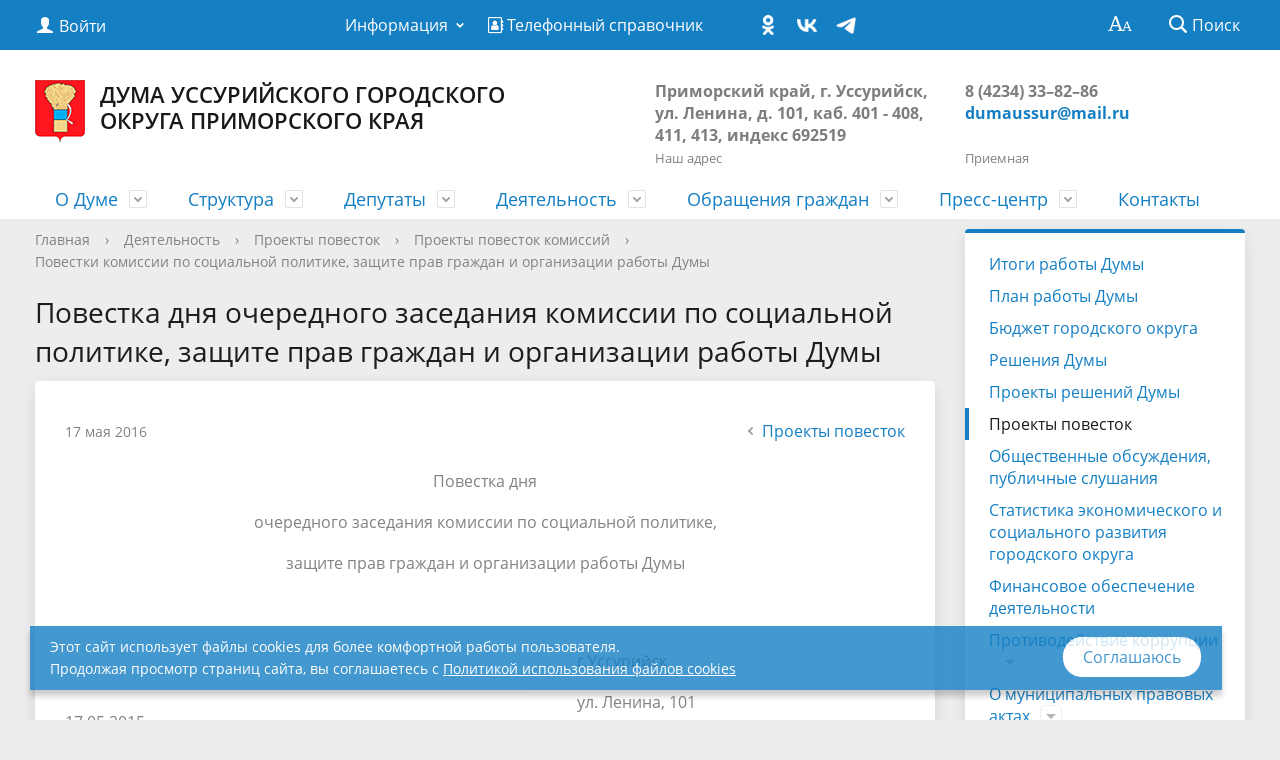

--- FILE ---
content_type: text/html; charset=UTF-8
request_url: https://xn----7sbbnwghl2bjadrdc.xn--p1ai/deyatelnost/proekty-povestok/132/6604/
body_size: 16661
content:
<!DOCTYPE html>
<html lang="ru">
<head>
	<meta charset="utf-8">

	<title>Повестка дня очередного заседания комиссии по социальной политике, защите прав граждан и организации работы Думы</title>
	<meta http-equiv="X-UA-Compatible" content="IE=edge">
	<meta name="viewport" content="width=device-width, initial-scale=1">
	<link rel="icon" type="image/png" href="/favicon-96x96.png" sizes="96x96" />
	<link rel="icon" type="image/svg+xml" href="/favicon.svg" />
	<link rel="shortcut icon" href="/favicon.ico" />
	<link rel="apple-touch-icon" sizes="180x180" href="/apple-touch-icon.png" />
	<meta name="apple-mobile-web-app-title" content="Дума УГО" />
	<link rel="manifest" href="/site.webmanifest" />
	<script data-skip-moving="true">
		function loadFont(t,e,n,o){function a(){if(!window.FontFace)return!1;var t=new FontFace("t",'url("data:application/font-woff2,") format("woff2")',{}),e=t.load();try{e.then(null,function(){})}catch(n){}return"loading"===t.status}var r=navigator.userAgent,s=!window.addEventListener||r.match(/(Android (2|3|4.0|4.1|4.2|4.3))|(Opera (Mini|Mobi))/)&&!r.match(/Chrome/);if(!s){var i={};try{i=localStorage||{}}catch(c){}var d="x-font-"+t,l=d+"url",u=d+"css",f=i[l],h=i[u],p=document.createElement("style");if(p.rel="stylesheet",document.head.appendChild(p),!h||f!==e&&f!==n){var w=n&&a()?n:e,m=new XMLHttpRequest;m.open("GET",w),m.onload=function(){m.status>=200&&m.status<400&&(i[l]=w,i[u]=m.responseText,o||(p.textContent=m.responseText))},m.send()}else p.textContent=h}}

		loadFont('OpenSans', '/bitrix/templates/gos_modern_blue_s1/opensans.css', '/bitrix/templates/gos_modern_blue_s1/opensans-woff2.css');
	</script>
	<meta http-equiv="Content-Type" content="text/html; charset=UTF-8" />
<meta name="keywords" content="Дума Уссурийского городского округа,Дума уссурийск,Дума УГО,Уго,Дума Уссурийска официальный сайт,Дума Уссурийского городского округа Приморского края" />
<meta name="description" content="Дума Уссурийского городского округа Приморского края" />
<link href="/bitrix/js/ui/design-tokens/dist/ui.design-tokens.min.css?174144283823463" type="text/css"  rel="stylesheet" />
<link href="/bitrix/js/ui/fonts/opensans/ui.font.opensans.min.css?16826882292320" type="text/css"  rel="stylesheet" />
<link href="/bitrix/js/main/popup/dist/main.popup.bundle.min.css?174144301926589" type="text/css"  rel="stylesheet" />
<link href="/bitrix/js/altasib.errorsend/css/window.css?1600365234540" type="text/css"  rel="stylesheet" />
<link href="/bitrix/cache/css/s1/gos_modern_blue_s1/page_a5c8fc08b95f51077949d64b4e0aca56/page_a5c8fc08b95f51077949d64b4e0aca56_v1.css?17453273285752" type="text/css"  rel="stylesheet" />
<link href="/bitrix/cache/css/s1/gos_modern_blue_s1/template_5c3ecf1fe6f885ec48805b0ce717d0d5/template_5c3ecf1fe6f885ec48805b0ce717d0d5_v1.css?1747968907259129" type="text/css"  data-template-style="true" rel="stylesheet" />
<script>if(!window.BX)window.BX={};if(!window.BX.message)window.BX.message=function(mess){if(typeof mess==='object'){for(let i in mess) {BX.message[i]=mess[i];} return true;}};</script>
<script>(window.BX||top.BX).message({"JS_CORE_LOADING":"Загрузка...","JS_CORE_NO_DATA":"- Нет данных -","JS_CORE_WINDOW_CLOSE":"Закрыть","JS_CORE_WINDOW_EXPAND":"Развернуть","JS_CORE_WINDOW_NARROW":"Свернуть в окно","JS_CORE_WINDOW_SAVE":"Сохранить","JS_CORE_WINDOW_CANCEL":"Отменить","JS_CORE_WINDOW_CONTINUE":"Продолжить","JS_CORE_H":"ч","JS_CORE_M":"м","JS_CORE_S":"с","JSADM_AI_HIDE_EXTRA":"Скрыть лишние","JSADM_AI_ALL_NOTIF":"Показать все","JSADM_AUTH_REQ":"Требуется авторизация!","JS_CORE_WINDOW_AUTH":"Войти","JS_CORE_IMAGE_FULL":"Полный размер"});</script>

<script src="/bitrix/js/main/core/core.min.js?1745031593225353"></script>

<script>BX.Runtime.registerExtension({"name":"main.core","namespace":"BX","loaded":true});</script>
<script>BX.setJSList(["\/bitrix\/js\/main\/core\/core_ajax.js","\/bitrix\/js\/main\/core\/core_promise.js","\/bitrix\/js\/main\/polyfill\/promise\/js\/promise.js","\/bitrix\/js\/main\/loadext\/loadext.js","\/bitrix\/js\/main\/loadext\/extension.js","\/bitrix\/js\/main\/polyfill\/promise\/js\/promise.js","\/bitrix\/js\/main\/polyfill\/find\/js\/find.js","\/bitrix\/js\/main\/polyfill\/includes\/js\/includes.js","\/bitrix\/js\/main\/polyfill\/matches\/js\/matches.js","\/bitrix\/js\/ui\/polyfill\/closest\/js\/closest.js","\/bitrix\/js\/main\/polyfill\/fill\/main.polyfill.fill.js","\/bitrix\/js\/main\/polyfill\/find\/js\/find.js","\/bitrix\/js\/main\/polyfill\/matches\/js\/matches.js","\/bitrix\/js\/main\/polyfill\/core\/dist\/polyfill.bundle.js","\/bitrix\/js\/main\/core\/core.js","\/bitrix\/js\/main\/polyfill\/intersectionobserver\/js\/intersectionobserver.js","\/bitrix\/js\/main\/lazyload\/dist\/lazyload.bundle.js","\/bitrix\/js\/main\/polyfill\/core\/dist\/polyfill.bundle.js","\/bitrix\/js\/main\/parambag\/dist\/parambag.bundle.js"]);
</script>
<script>BX.Runtime.registerExtension({"name":"pull.protobuf","namespace":"BX","loaded":true});</script>
<script>BX.Runtime.registerExtension({"name":"rest.client","namespace":"window","loaded":true});</script>
<script>(window.BX||top.BX).message({"pull_server_enabled":"N","pull_config_timestamp":0,"shared_worker_allowed":"Y","pull_guest_mode":"N","pull_guest_user_id":0,"pull_worker_mtime":1745031627});(window.BX||top.BX).message({"PULL_OLD_REVISION":"Для продолжения корректной работы с сайтом необходимо перезагрузить страницу."});</script>
<script>BX.Runtime.registerExtension({"name":"pull.client","namespace":"BX","loaded":true});</script>
<script>BX.Runtime.registerExtension({"name":"pull","namespace":"window","loaded":true});</script>
<script>BX.Runtime.registerExtension({"name":"ui.design-tokens","namespace":"window","loaded":true});</script>
<script>BX.Runtime.registerExtension({"name":"ui.fonts.opensans","namespace":"window","loaded":true});</script>
<script>BX.Runtime.registerExtension({"name":"main.popup","namespace":"BX.Main","loaded":true});</script>
<script>BX.Runtime.registerExtension({"name":"popup","namespace":"window","loaded":true});</script>
<script>(window.BX||top.BX).message({"LANGUAGE_ID":"ru","FORMAT_DATE":"DD.MM.YYYY","FORMAT_DATETIME":"DD.MM.YYYY HH:MI:SS","COOKIE_PREFIX":"DUMAUSSUR","SERVER_TZ_OFFSET":"36000","UTF_MODE":"Y","SITE_ID":"s1","SITE_DIR":"\/","USER_ID":"","SERVER_TIME":1769524151,"USER_TZ_OFFSET":0,"USER_TZ_AUTO":"Y","bitrix_sessid":"b63affde815ff362255a967e09b501ea"});</script>


<script src="/bitrix/js/pull/protobuf/protobuf.min.js?160036522876433"></script>
<script src="/bitrix/js/pull/protobuf/model.min.js?160036522814190"></script>
<script src="/bitrix/js/rest/client/rest.client.min.js?16233181769240"></script>
<script src="/bitrix/js/pull/client/pull.client.min.js?174503162749849"></script>
<script src="/bitrix/js/main/popup/dist/main.popup.bundle.min.js?174144301965924"></script>
<script>BX.setJSList(["\/bitrix\/templates\/gos_modern_blue_s1\/assets\/lightbox\/js\/lightbox.js","\/bitrix\/templates\/gos_modern_blue_s1\/js\/-jquery.min.js","\/bitrix\/templates\/gos_modern_blue_s1\/js\/js.cookie.min.js","\/bitrix\/templates\/gos_modern_blue_s1\/js\/jquery.shorten.js","\/bitrix\/templates\/gos_modern_blue_s1\/js\/jquery.formstyler.min.js","\/bitrix\/templates\/gos_modern_blue_s1\/js\/jquery.matchHeight-min.js","\/bitrix\/templates\/gos_modern_blue_s1\/js\/jquery.mobileNav.min.js","\/bitrix\/templates\/gos_modern_blue_s1\/js\/jquery.tabsToSelect.min.js","\/bitrix\/templates\/gos_modern_blue_s1\/js\/owl.carousel.min.js","\/bitrix\/templates\/gos_modern_blue_s1\/js\/perfect-scrollbar.jquery.min.js","\/bitrix\/templates\/gos_modern_blue_s1\/js\/responsive-tables.js","\/bitrix\/templates\/gos_modern_blue_s1\/js\/special_version.js","\/bitrix\/templates\/gos_modern_blue_s1\/js\/main.js","\/bitrix\/components\/bitrix\/search.title\/script.js"]);</script>
<script>BX.setCSSList(["\/bitrix\/templates\/gos_modern_blue_s1\/components\/bitrix\/catalog\/proekty_povestok\/style.css","\/bitrix\/templates\/gos_modern_blue_s1\/assets\/lightbox\/css\/lightbox.css","\/bitrix\/templates\/gos_modern_blue_s1\/special_version.css","\/bitrix\/templates\/gos_modern_blue_s1\/assets\/font-awesome\/css\/font-awesome.min.css","\/local\/components\/medialuki\/cookie.notification\/templates\/.default\/style.css","\/bitrix\/templates\/gos_modern_blue_s1\/styles.css","\/bitrix\/templates\/gos_modern_blue_s1\/template_styles.css"]);</script>
<script>
					(function () {
						"use strict";

						var counter = function ()
						{
							var cookie = (function (name) {
								var parts = ("; " + document.cookie).split("; " + name + "=");
								if (parts.length == 2) {
									try {return JSON.parse(decodeURIComponent(parts.pop().split(";").shift()));}
									catch (e) {}
								}
							})("BITRIX_CONVERSION_CONTEXT_s1");

							if (cookie && cookie.EXPIRE >= BX.message("SERVER_TIME"))
								return;

							var request = new XMLHttpRequest();
							request.open("POST", "/bitrix/tools/conversion/ajax_counter.php", true);
							request.setRequestHeader("Content-type", "application/x-www-form-urlencoded");
							request.send(
								"SITE_ID="+encodeURIComponent("s1")+
								"&sessid="+encodeURIComponent(BX.bitrix_sessid())+
								"&HTTP_REFERER="+encodeURIComponent(document.referrer)
							);
						};

						if (window.frameRequestStart === true)
							BX.addCustomEvent("onFrameDataReceived", counter);
						else
							BX.ready(counter);
					})();
				</script>
<script type="text/javascript">
var ALXerrorSendMessages={
        'head':'Найденная Вами ошибка в тексте',
        'footer':'<b>Послать сообщение об ошибке автору?</b><br/><span style="font-size:10px;color:#7d7d7d">(ваш браузер останется на той же странице)</span>',
        'comment':'Комментарий для автора (необязательно)',
        'TitleForm':'Сообщение об ошибке',
        'ButtonSend':'Отправить',
        'LongText':'Вы выбрали слишком большой объем текста.',
        'LongText2':'Попробуйте ещё раз.',
        'cancel':'Отмена',
        'senderror':'Ошибка отправки сообщения!',
        'close':'Закрыть',
        'text_ok':'Ваше сообщение отправлено.',
        'text_ok2':'Спасибо за внимание!'
}
</script>
<script type='text/javascript' async src='/bitrix/js/altasib.errorsend/error.js'></script>



<script  src="/bitrix/cache/js/s1/gos_modern_blue_s1/template_418ad1b524d3ac757b757edb2f303518/template_418ad1b524d3ac757b757edb2f303518_v1.js?1745327304219853"></script>
<script  src="/bitrix/cache/js/s1/gos_modern_blue_s1/page_f3890dee1ad458a099393517985a9e4b/page_f3890dee1ad458a099393517985a9e4b_v1.js?174532730418613"></script>
<script>var _ba = _ba || []; _ba.push(["aid", "6fd1c31635db79bdb6f81731069cb15c"]); _ba.push(["host", "xn----7sbbnwghl2bjadrdc.xn--p1ai"]); (function() {var ba = document.createElement("script"); ba.type = "text/javascript"; ba.async = true;ba.src = (document.location.protocol == "https:" ? "https://" : "http://") + "bitrix.info/ba.js";var s = document.getElementsByTagName("script")[0];s.parentNode.insertBefore(ba, s);})();</script>


<meta 
	name="sputnik-verification" 
	content="5A1M22kWSMq9y1lN"/>
</head>
	<meta property="og:image" content="/bitrix/templates/gos_modern_blue_s1/images/logo_sharing.png" />
<body>
<div class="mb-hide"></div>
<div class="body-wrapper clearfix">
    <div class="special-settings">
        <div class="container special-panel-container">
            <div class="content">
                <div class="aa-block aaFontsize">
                    <div class="fl-l">Размер:</div>
                    <a class="aaFontsize-small" data-aa-fontsize="small" href="#" title="Уменьшенный размер шрифта">A</a><!--
				 --><a class="aaFontsize-normal a-current" href="#" data-aa-fontsize="normal" title="Нормальный размер шрифта">A</a><!--
				 --><a class="aaFontsize-big" data-aa-fontsize="big" href="#" title="Увеличенный размер шрифта">A</a>
                </div>
                <div class="aa-block aaColor">
                    Цвет:
                    <a class="aaColor-black a-current" data-aa-color="black" href="#" title="Черным по белому"><span>C</span></a><!--
				 --><a class="aaColor-yellow" data-aa-color="yellow" href="#" title="Желтым по черному"><span>C</span></a><!--
				 --><a class="aaColor-blue" data-aa-color="blue" href="#" title="Синим по голубому"><span>C</span></a>
                </div>

                <div class="aa-block aaImage">
                    Изображения
				<span class="aaImage-wrapper">
					<a class="aaImage-on a-current" data-aa-image="on" href="#">Вкл.</a><!--
					 --><a class="aaImage-off" data-aa-image="off" href="#">Выкл.</a>
				</span>
                </div>
                <span class="aa-block"><a href="/?set-aa=normal" data-aa-off><i class="icon icon-special-version"></i> Обычная версия сайта</a></span>
            </div>
        </div> <!-- .container special-panel-container -->
    </div> <!-- .special-settings -->

	<header>

		<div class="container container-top-header">
			<div class="content">
				<div class="col col-mb-5 col-1 col-dt-2 col-ld-3">
                    <!--'start_frame_cache_auth-area'-->                        <a class="top-header-link" href="/auth/"><i class="icon icon-lk"></i><span class="col-mb-hide col-hide col-dt-hide"> Войти</span></a>
					    <!--'end_frame_cache_auth-area'-->				</div>
				<div class="col col-mb-hide col-9 col-dt-8 col-ld-7">
					    <div class="top-header-nav">
        <ul class="top-header-nav-ul">
                                                                    <li class="parent">
                        <a tabindex="1" href="/feedback/law-map/">Информация</a>
                        <ul class="second-level">
                                                                                        <li><a href="/feedback/law-map/index.php">
																				Законодательная карта									</a></li>
                                                                        <li><a href="/deyatelnost/resheniya-dumy/">
																				Правовые акты									</a></li>
                                                                        <li><a href="/feedback/law-map/wcag/">
																				Руководство по обеспечению доступности веб-контента									</a></li>
                                                            </ul></li>
                                        <li><a href="/telefonnyy-spravochnik/">
																					<i class="fa fa-address-book-o" aria-hidden="true"></i>
																				Телефонный справочник									</a></li>
                                                </ul>
    </div>

					<!--<a class="" href=""></a>-->

					
    <div class="social-networks">
                    <a href="https://ok.ru/group/53781807169617" title="Одноклассники" class="social-network"><i class="icon icon-social-" style="background-image:url(/upload/menu_icons/ok_24.png);"></i></a>
                    <a href="https://vk.com/public152670305" title="ВКонтакте" class="social-network"><i class="icon icon-social-" style="background-image:url(/upload/menu_icons/vk_24.png);"></i></a>
                    <a href="https://t.me/dumaugo" title="Телеграмм" class="social-network"><i class="icon icon-social-" style="background-image:url(/upload/menu_icons/telegram_24.png);"></i></a>
            </div>
				</div>

				<div class="col col-mb-7 col-2 col-dt-2">
					<div class="top-header-right-side">
						<span class="aa-hide" itemprop="Copy"><a class="fl-r top-header-link ta-center" href="/?set-aa=special" data-aa-on><i class="icon icon-special-version"></i></a></span>

						<div class="search-block fl-r">
							<div class="search-button"><i class="icon icon-search"></i> <span class="col-mb-hide col-hide col-dt-hide">Поиск</span></div>
                            
<div class="container container-search">
    <div class="content">
        <div class="col col-mb-12" id="searchTitle">
	        <form action="/search/index.php">
                <div class="search-form-block">
                    <i class="icon icon-search-white"></i>
                    <div class="search-close-button"><i class="icon icon-close"></i></div>
                    <div class="ov-h">
                        <input id="title-search-input" class="search-input" type="text" name="q" autocomplete="off">
                    </div>
                </div>
            </form>
            <div class="search-suggestions">
                <a href="#" class="btn btn-cta">Все результаты</a>
            </div>
        </div>
    </div>
</div>

<script>

function JCTitleSearchModern(arParams)
{
	var _this = this;

	this.arParams = {
		'AJAX_PAGE': arParams.AJAX_PAGE,
		'CONTAINER_ID': arParams.CONTAINER_ID,
		'INPUT_ID': arParams.INPUT_ID,
		'MIN_QUERY_LEN': parseInt(arParams.MIN_QUERY_LEN)
	};
	if(arParams.WAIT_IMAGE)
		this.arParams.WAIT_IMAGE = arParams.WAIT_IMAGE;
	if(arParams.MIN_QUERY_LEN <= 0)
		arParams.MIN_QUERY_LEN = 1;

	this.cache = [];
	this.cache_key = null;

	this.startText = '';
	this.currentRow = -1;
	this.RESULT = null;
	this.CONTAINER = null;
	this.INPUT = null;
	this.WAIT = null;

	this.ShowResult = function(result)
	{
		var suggestions = document.getElementsByClassName('search-suggestions');
		suggestions[0].innerHTML = result;
	}

	this.onKeyPress = function(keyCode)
	{
		var tbl = BX.findChild(_this.RESULT, {'tag':'div','class':'search-result'}, true);
		if(!tbl)
			return false;

		var cnt = tbl.rows.length;

		switch (keyCode)
		{
			case 27: // escape key - close search div
				_this.RESULT.style.display = 'none';
				_this.currentRow = -1;
				_this.UnSelectAll();
				return true;

			case 40: // down key - navigate down on search results
				if(_this.RESULT.style.display == 'none')
					_this.RESULT.style.display = 'block';

				var first = -1;
				for(var i = 0; i < cnt; i++)
				{
					if(!BX.findChild(tbl.rows[i], {'class':'title-search-separator'}, true))
					{
						if(first == -1)
							first = i;

						if(_this.currentRow < i)
						{
							_this.currentRow = i;
							break;
						}
						else if(tbl.rows[i].className == 'title-search-selected')
						{
							tbl.rows[i].className = '';
						}
					}
				}

				if(i == cnt && _this.currentRow != i)
					_this.currentRow = first;

				tbl.rows[_this.currentRow].className = 'title-search-selected';
				return true;

			case 38: // up key - navigate up on search results
				if(_this.RESULT.style.display == 'none')
					_this.RESULT.style.display = 'block';

				var last = -1;
				for(var i = cnt-1; i >= 0; i--)
				{
					if(!BX.findChild(tbl.rows[i], {'class':'title-search-separator'}, true))
					{
						if(last == -1)
							last = i;

						if(_this.currentRow > i)
						{
							_this.currentRow = i;
							break;
						}
						else if(tbl.rows[i].className == 'title-search-selected')
						{
							tbl.rows[i].className = '';
						}
					}
				}

				if(i < 0 && _this.currentRow != i)
					_this.currentRow = last;

				tbl.rows[_this.currentRow].className = 'title-search-selected';
				return true;

			case 13: // enter key - choose current search result
				if(_this.RESULT.style.display == 'block')
				{
					for(var i = 0; i < cnt; i++)
					{
						if(_this.currentRow == i)
						{
							if(!BX.findChild(tbl.rows[i], {'class':'title-search-separator'}, true))
							{
								var a = BX.findChild(tbl.rows[i], {'tag':'a'}, true);
								if(a)
								{
									window.location = a.href;
									return true;
								}
							}
						}
					}
				}
				return false;
		}

		return false;
	}

	this.onTimeout = function()
	{
		_this.onChange(function(){
			setTimeout(_this.onTimeout, 500);
		});
	}

	this.onChange = function(callback)
	{
		if(_this.INPUT.value != _this.oldValue && _this.INPUT.value != _this.startText)
		{
			_this.oldValue = _this.INPUT.value;
			if(_this.INPUT.value.length >= _this.arParams.MIN_QUERY_LEN)
			{
				_this.cache_key = _this.arParams.INPUT_ID + '|' + _this.INPUT.value;
				if(_this.cache[_this.cache_key] == null)
				{
					if(_this.WAIT)
					{
						var pos = BX.pos(_this.INPUT);
						var height = (pos.bottom - pos.top)-2;
						_this.WAIT.style.top = (pos.top+1) + 'px';
						_this.WAIT.style.height = height + 'px';
						_this.WAIT.style.width = height + 'px';
						_this.WAIT.style.left = (pos.right - height + 2) + 'px';
						_this.WAIT.style.display = 'block';
					}

					BX.ajax.post(
						_this.arParams.AJAX_PAGE,
						{
							'ajax_call':'y',
							'INPUT_ID':_this.arParams.INPUT_ID,
							'q':_this.INPUT.value,
							'l':_this.arParams.MIN_QUERY_LEN
						},
						function(result)
						{
							_this.cache[_this.cache_key] = result;
							_this.ShowResult(result);
							_this.currentRow = -1;
							_this.EnableMouseEvents();
							if(_this.WAIT)
								_this.WAIT.style.display = 'none';
							if (!!callback)
								callback();
						}
					);
					return;
				}
				else
				{
					_this.ShowResult(_this.cache[_this.cache_key]);
					_this.currentRow = -1;
					_this.EnableMouseEvents();
				}
			}
			else
			{
				_this.RESULT.style.display = 'none';
				_this.currentRow = -1;
				_this.UnSelectAll();
			}
		}
		if (!!callback)
			callback();
	}

	this.UnSelectAll = function()
	{
		var tbl = BX.findChild(_this.RESULT, {'tag':'div','class':'search-result'}, true);
		if(tbl)
		{
			var cnt = tbl.rows.length;
			for(var i = 0; i < cnt; i++)
				tbl.rows[i].className = '';
		}
	}

	this.EnableMouseEvents = function()
	{
		var tbl = BX.findChild(_this.RESULT, {'tag':'div','class':'search-result'}, true);
		if(tbl)
		{
			var cnt = tbl.rows.length;
			for(var i = 0; i < cnt; i++)
				if(!BX.findChild(tbl.rows[i], {'class':'title-search-separator'}, true))
				{
					tbl.rows[i].id = 'row_' + i;
					tbl.rows[i].onmouseover = function (e) {
						if(_this.currentRow != this.id.substr(4))
						{
							_this.UnSelectAll();
							this.className = 'title-search-selected';
							_this.currentRow = this.id.substr(4);
						}
					};
					tbl.rows[i].onmouseout = function (e) {
						this.className = '';
						_this.currentRow = -1;
					};
				}
		}
	}

	this.onFocusLost = function(hide)
	{
		setTimeout(function(){_this.RESULT.style.display = 'none';}, 250);
	}

	this.onFocusGain = function()
	{
		if(_this.RESULT.innerHTML.length)
			_this.ShowResult();
	}

	this.onKeyDown = function(e)
	{
		if(!e)
			e = window.event;

		if (_this.RESULT.style.display == 'block')
		{
			if(_this.onKeyPress(e.keyCode))
				return BX.PreventDefault(e);
		}
	}

	this.Init = function()
	{
		this.CONTAINER = document.getElementById(this.arParams.CONTAINER_ID);
		this.RESULT = document.body.appendChild(document.createElement("DIV"));
		this.RESULT.className = 'search-suggestions';
		this.INPUT = document.getElementById(this.arParams.INPUT_ID);
		this.startText = this.oldValue = this.INPUT.value;
		BX.bind(this.INPUT, 'focus', function() {_this.onFocusGain()});
		BX.bind(this.INPUT, 'blur', function() {_this.onFocusLost()});

		if(BX.browser.IsSafari() || BX.browser.IsIE())
			this.INPUT.onkeydown = this.onKeyDown;
		else
			this.INPUT.onkeypress = this.onKeyDown;

		if(this.arParams.WAIT_IMAGE)
		{
			this.WAIT = document.body.appendChild(document.createElement("DIV"));
			this.WAIT.style.backgroundImage = "url('" + this.arParams.WAIT_IMAGE + "')";
			if(!BX.browser.IsIE())
				this.WAIT.style.backgroundRepeat = 'none';
			this.WAIT.style.display = 'none';
			this.WAIT.style.position = 'absolute';
			this.WAIT.style.zIndex = '1100';
		}

		BX.bind(this.INPUT, 'bxchange', function() {_this.onChange()});
	}

	BX.ready(function (){_this.Init(arParams)});
}

	BX.ready(function(){
		new JCTitleSearchModern({
			'AJAX_PAGE' : '/deyatelnost/proekty-povestok/132/6604/',
			'CONTAINER_ID': 'searchTitle',
			'INPUT_ID': 'title-search-input',
			'MIN_QUERY_LEN': 2
		});
	});
</script>
						</div>
					</div>
				</div> <!-- .col col-mb-7 col-2 col-dt-2 -->
			</div> <!-- .content -->
		</div> <!-- .container container-top-header -->

		<div class="container container-white pt20">
			<div class="content">
				<div class="col col-mb-12 col-dt-6 col-margin-bottom" itemscope itemtype="http://schema.org/Organization">
                    <a itemprop="url" href="/" class="logo mt0">
                        <img itemprop="logo" class="mt10" src="/upload/coats/user/logo.png" />
                        Дума Уссурийского городского<br>
округа Приморского края                    </a>
				</div> <!-- .col col-mb-12 col-dt-6 col-margin-bottom -->
				<div class="col col-mb-12 col-6 col-dt-3 mt10 col-margin-bottom">
                    <b class="text-dark"><span style="color: #7d7d7d;">Приморский край,&nbsp;г. Уссурийск, ул. Ленина, д. 101, каб. 401 - 408, 411, 413,&nbsp;индекс 692519</span></b><br><small>Наш адрес</small>
				</div> <!-- .col col-mb-12 col-6 col-dt-3 mt10 col-margin-bottom -->
				<div class="col col-mb-12 col-6 col-dt-3 mt10 col-margin-bottom">
                    <b class="text-dark"><span style="color: #7d7d7d;">8 (4234) 33–82–86</span><br>
 <a href="mailto:dumaussur@mail.ru">dumaussur@mail.ru</a><br></b><br><small>Приемная</small>
				</div> <!-- .col col-mb-12 col-6 col-dt-3 mt10 col-margin-bottom -->
			</div> <!-- .content -->
		</div> <!-- .container container-white pt10 -->

		<div class="container container-top-navigation">
			<div class="content">
				<div class="col col-mb-hide col-12">
					<div class="top-nav-block">
                        


	<ul>
												<li class="parent">
				<a tabindex="1" href="/duma/">О Думе</a>
				<div class="second-level container">
				<div class="content">
				<div class="col col-mb-12">
				<div class="content">
				<ul class="clearfix">
																			<li><a href="/duma/obschaya-informaciya/">Общая информация</a>
				<ul class="clearfix">
															<li><a href="/duma/obschaya-informaciya/ustav/">Устав Уссурийского городского округа Приморского края</a></li>
												<li><a href="/duma/obschaya-informaciya/reglament/">Регламент Думы городского округа</a></li>
												<li><a href="/duma/obschaya-informaciya/kompetenciya/">Компетенция Думы городского округа</a></li>
										</ul></li>
											<li><a href="/duma/istoriya-sozyvov/">История Думы</a>
				<ul class="clearfix">
															<li><a href="/duma/istoriya-sozyvov/viii-sozyv-2024-2029-gg/">VIII созыв (2024-2029 гг.)</a></li>
												<li><a href="/duma/istoriya-sozyvov/sozyv-7/">VII созыв (2019-2024 гг.)</a></li>
												<li><a href="/duma/istoriya-sozyvov/sozyv-6/">VI созыв (2014-2019 гг.)</a></li>
												<li><a href="/duma/istoriya-sozyvov/sozyv-5/">V созыв (2009-2014 гг.)</a></li>
												<li><a href="/duma/istoriya-sozyvov/sozyv-4/">IV созыв (2004-2009 гг.)</a></li>
												<li><a href="/duma/istoriya-sozyvov/sozyv-3/">III созыв (2000-2004 гг.)</a></li>
												<li><a href="/duma/istoriya-sozyvov/sozyv-2/">II созыв (1996-2000 гг.)</a></li>
												<li><a href="/duma/istoriya-sozyvov/sozyv-1/">I созыв (1994-1996 гг.)</a></li>
										</ul></li>
											<li><a href="/duma/kadrovoe-obespechenie/">Кадровое обеспечение</a>
				<ul class="clearfix">
															<li><a href="/duma/kadrovoe-obespechenie/6560/">Порядок поступления граждан на муниципальную службу</a></li>
												<li><a href="/duma/kadrovoe-obespechenie/6565/">Сведения о вакансиях и требования к кандидатам</a></li>
												<li><a href="/duma/kadrovoe-obespechenie/6566/">Условия и результаты конкурсов</a></li>
												<li><a href="/duma/kadrovoe-obespechenie/6567/">Конкурс на замещение должности главы городского округа</a></li>
												<li><a href="/duma/kadrovoe-obespechenie/6568/">Результаты проведения специальной оценки условий труда</a></li>
										</ul></li>
											<li><a href="/duma/molodezhnyj-sovet/">Молодежный совет</a>
				<ul class="clearfix">
															<li><a href="/duma/molodezhnyj-sovet/reshenie-o-polozhenii/">Решение о Положении о Молодежном совете</a></li>
												<li><a href="/duma/molodezhnyj-sovet/rukovodstvo/">Руководство Молодежного совета</a></li>
												<li><a href="/duma/molodezhnyj-sovet/sostav/">Состав Молодежного совета</a></li>
												<li><a href="/duma/molodezhnyj-sovet/polozhenie/">Положение о Молодежном совете</a></li>
												<li><a href="/duma/molodezhnyj-sovet/reshenie-ob-utverzhdenii-sostava/">Решение об утверждении состава Молодежного совета</a></li>
												<li><a href="/duma/molodezhnyj-sovet/reglament/">Регламент Молодежного совета</a></li>
												<li><a href="/press-centre/news/?rubric=120">Наши новости</a></li>
										</ul></li>
											<li><a href="/duma/pochetnye-grazhdane/">Почетные граждане</a>
				<ul class="clearfix">
															<li><a href="/duma/pochetnye-grazhdane/kniga/">Книга Почетных граждан</a></li>
										</ul></li>
											<li><a href="/duma/obschestvennaya-palata/">Общественная палата</a>
				<ul class="clearfix">
															<li><a href="/duma/obschestvennaya-palata/polozhenie/">Положение об Общественной палате</a></li>
										</ul></li>
											<li><a href="/duma/nagrady/">Награды</a>
				<ul class="clearfix">
															<li><a href="/duma/nagrady/blagodarnosti/">Благодарности, грамоты</a></li>
												<li><a href="/duma/nagrady/polozhenie-o-pochetnoj-gramote/">Муниципальные правовые акты Думы по вопросам награждения</a></li>
										</ul></li></ul></div></div></div></div></li>
											<li class="parent">
				<a tabindex="1" href="/struktura/">Структура</a>
				<div class="second-level container">
				<div class="content">
				<div class="col col-mb-12">
				<div class="content">
				<ul class="clearfix">
															<li><a href="/struktura/rukovodstvo/">Руководство</a></li>
																<li><a href="/struktura/predsedatel/">Председатель Думы</a>
				<ul class="clearfix">
															<li><a href="/struktura/predsedatel/grafik-priema-grazhdan/">Прием граждан</a></li>
												<li><a href="/obrascheniya-grazhdan/internet-priemnaya/">Отправить сообщение</a></li>
										</ul></li>
											<li><a href="/struktura/zamestitel/">Заместитель председателя Думы</a>
				<ul class="clearfix">
															<li><a href="/struktura/zamestitel/priem-grazhdan/">Прием граждан</a></li>
												<li><a href="/obrascheniya-grazhdan/internet-priemnaya/">Отправить сообщение</a></li>
										</ul></li>
							<li><a href="/struktura/sovet-dumy/">Совет Думы</a></li>
												<li><a href="/struktura/apparat-dumy/">Аппарат Думы</a></li>
																<li><a href="/struktura/postoyannye-komissii/">Постоянные комиссии</a>
				<ul class="clearfix">
															<li><a href="/struktura/postoyannye-komissii/plany-rabot-i-resheniya-postoyannykh-komissij/">Планы работ и решения постоянных комиссий</a></li>
												<li><a href="/struktura/postoyannye-komissii/polozhenie/">Положение о постоянных комиссиях</a></li>
										</ul></li></ul></div></div></div></div></li>
											<li class="parent">
				<a tabindex="1" href="/deputaty/">Депутаты</a>
				<div class="second-level container">
				<div class="content">
				<div class="col col-mb-12">
				<div class="content">
				<ul class="clearfix">
															<li><a href="/deputaty/#">Список депутатов Думы</a></li>
												<li><a href="/obrascheniya-grazhdan/grafiki-priema/">Графики приема граждан депутатами</a></li>
												<li><a href="/deputaty/deputatskie-obedineniya/">Положение о депутатских объединениях</a></li>
												<li><a href="/deputaty/edinaya-rossiya/">Депутатская фракция ВПП «Единая Россия»</a></li>
												<li><a href="/press-centre/news/?rubric=116">Деятельность фракции</a></li>
												<li><a href="/deputaty/nakazy-izbiratelej/">Наказы избирателей</a></li>
																<li><a href="/struktura/postoyannye-komissii/">Депутатские комиссии</a>
				<ul class="clearfix">
															<li><a href="/struktura/postoyannye-komissii/plany-rabot-i-resheniya-postoyannykh-komissij/">Планы работ и решения постоянных комиссий</a></li>
												<li><a href="/struktura/postoyannye-komissii/polozhenie/">Положение о постоянных комиссиях</a></li>
										</ul></li>
							<li><a href="/deputaty/deputaty-zspk-ot-ugo/">Депутаты Гос. Думы и ЗС ПК от городского округа</a></li>
												<li><a href="/deputaty/informaciya-dlya-pomoschnikov-deputatov/">Информация для помощников депутатов</a></li>
										</ul></div></div></div></div></li>
											<li class="parent">
				<a tabindex="1" href="/deyatelnost/">Деятельность</a>
				<div class="second-level container">
				<div class="content">
				<div class="col col-mb-12">
				<div class="content">
				<ul class="clearfix">
															<li><a href="/deyatelnost/itogi-raboty-dumy/">Итоги работы Думы</a></li>
												<li><a href="/deyatelnost/plan-raboty-dumy/">План работы Думы</a></li>
												<li><a href="/deyatelnost/byudzhet-dumy/">Бюджет городского округа</a></li>
												<li><a href="/deyatelnost/resheniya-dumy/">Решения Думы</a></li>
												<li><a href="/deyatelnost/proekty-reshenij-dumy/">Проекты решений Думы</a></li>
												<li><a href="/deyatelnost/proekty-povestok/">Проекты повесток</a></li>
												<li><a href="/deyatelnost/publichnye-slushaniya/">Общественные обсуждения, публичные слушания</a></li>
												<li><a href="/deyatelnost/statistika-razvitiya-ugo/">Статистика экономического и социального развития городского округа</a></li>
												<li><a href="/deyatelnost/finansovoe-obespechenie/">Финансовое обеспечение деятельности</a></li>
																<li><a href="/deyatelnost/protivodejstvie-korrupcii/">Противодействие коррупции</a>
				<ul class="clearfix">
															<li><a href="/deyatelnost/protivodejstvie-korrupcii/metodicheskie-materialy/">Методические материалы</a></li>
												<li><a href="/deyatelnost/protivodejstvie-korrupcii/formy-dokumentov-dlya-zapolneniya/">Формы документов, связанных с противодействием коррупции, для заполнения</a></li>
												<li><a href="/deyatelnost/protivodejstvie-korrupcii/svedeniya-o-dokhodakh/">Сведения о доходах, расходах, об имуществе и обязательствах имущественного характера</a></li>
												<li><a href="/deyatelnost/protivodejstvie-korrupcii/akty/">Нормативные правовые и иные акты в сфере противодействия коррупции</a></li>
												<li><a href="/deyatelnost/protivodejstvie-korrupcii/obratnaya-svyaz/">Обратная связь для сообщений о фактах коррупции</a></li>
												<li><a href="/deyatelnost/protivodejstvie-korrupcii/komissiya/">Комиссия по соблюдению требований к служебному поведению и урегулированию конфликта интересов</a></li>
												<li><a href="/deyatelnost/protivodejstvie-korrupcii/antikorrupcionnaya-ekspertiza/">Антикоррупционная экспертиза</a></li>
										</ul></li>
											<li><a href="/deyatelnost/mpa/">О муниципальных правовых актах</a>
				<ul class="clearfix">
															<li><a href="/deyatelnost/mpa/poryadok-obzhalovaniya/">Порядок обжалования МПА</a></li>
												<li><a href="/deyatelnost/mpa/procedura-prinyatiya/">Процедура принятия МПА</a></li>
												<li><a href="/deyatelnost/mpa/nedejstvuyuschie-pravovye-akty/">Недействующие правовые акты по решению судов</a></li>
										</ul></li>
							<li><a href="/deyatelnost/kontraktnaya-sistema/">Контрактная система</a></li>
												<li><a href="/deyatelnost/perechni-informacionnykh-sistem/">Перечни информационных систем</a></li>
										</ul></div></div></div></div></li>
											<li class="parent">
				<a tabindex="1" href="/obrascheniya-grazhdan/">Обращения граждан</a>
				<div class="second-level container">
				<div class="content">
				<div class="col col-mb-12">
				<div class="content">
				<ul class="clearfix">
															<li><a href="/obrascheniya-grazhdan/#">О порядке рассмотрения обращений граждан</a></li>
												<li><a href="/obrascheniya-grazhdan/rabota-s-obrascheniyami/">Работа с обращениями граждан и организаций</a></li>
												<li><a href="/obrascheniya-grazhdan/grafiki-priema/">Графики приема граждан депутатами</a></li>
												<li><a href="/obrascheniya-grazhdan/izbiratelnyie-okruga/">Поиск депутата по адресу</a></li>
												<li><a href="/obrascheniya-grazhdan/internet-priemnaya/">Интернет-приемная</a></li>
												<li><a href="/struktura/predsedatel/grafik-priema-grazhdan/">Прием граждан председателем Думы</a></li>
										</ul></div></div></div></div></li>
											<li class="parent">
				<a tabindex="1" href="/press-centre/">Пресс-центр</a>
				<div class="second-level container">
				<div class="content">
				<div class="col col-mb-12">
				<div class="content">
				<ul class="clearfix">
															<li><a href="/press-centre/news/">Новости</a></li>
												<li><a href="/press-centre/photogallery/">Фотогалерея</a></li>
												<li><a href="/press-centre/anonsy-zasedanij/">Анонсы заседаний</a></li>
												<li><a href="/press-centre/dumskij-vestnik/">Думский вестник</a></li>
												<li><a href="/press-centre/publikacii/">Публикации в СМИ</a></li>
												<li><a href="/press-centre/prokuratura-informiruet/">Прокуратура информирует</a></li>
												<li><a href="/press-centre/arkhiv-novostey/">Архив новостей</a></li>
												<li><a href="/press-centre/o-press-sluzhbe/">О пресс-службе</a></li>
										</ul></div></div></div></div></li>
							<li><a href="/kontakty/">Контакты</a></li>
							</ul>
					</div> <!-- .top-nav-block -->
				</div> <!-- .col col-mb-hide col-12 -->
			</div>
		</div> <!-- .container container-top-navigation -->
	</header>

	
	<div class="container container-main col-margin-top">
		<div class="content">

			

						<div class="col col-mb-12 col-9 col-margin-bottom">
							<div class="content">
					<div class="col col-12"><div class="breadcrumb"><ul><li><a href="/" title="Главная">Главная</a></li><li><span class="crumb_marker">&rsaquo;</span></li><li><a href="/deyatelnost/" title="Деятельность">Деятельность</a></li><li><span class="crumb_marker">&rsaquo;</span></li><li><a href="/deyatelnost/proekty-povestok/" title="Проекты повесток">Проекты повесток</a></li><li><span class="crumb_marker">&rsaquo;</span></li><li><a href="/deyatelnost/proekty-povestok/131/" title="Проекты повесток комиссий">Проекты повесток комиссий</a></li><li><span class="crumb_marker">&rsaquo;</span></li><li><a href="/deyatelnost/proekty-povestok/132/" title="Повестки комиссии по социальной политике, защите прав граждан и организации работы Думы">Повестки комиссии по социальной политике, защите прав граждан и организации работы Думы</a></li></ul></div></div>
																<div class="col col-mb-12 col-margin-bottom">
							<h1>Повестка дня очередного заседания комиссии по социальной политике, защите прав граждан и организации работы Думы</h1>
						</div> <!-- .col col-mb-12 col-margin-bottom -->
									</div> <!-- .content -->
						<div class="workarea">
                <div class="white-box padding-box ">

<div class="news-detail">
    <div class="news-item">
        <div class="clearfix">
            <div class="news-item-date fl-l mt10">17 мая 2016</div>											<div class="fl-r"><a href="/deyatelnost/proekty-povestok/" class="btn btn-link"><i class="icon icon-arrow-left"></i>Проекты повесток</a></div>
					        </div>
        <div class="news-item-text clearfix">
                        
					
												<p><p style="text-align: center;">Повестка дня</p>
<p style="text-align: center;">очередного заседания комиссии по социальной политике,</p>
<p style="text-align: center;">защите прав граждан и организации работы Думы</p>
<p>&nbsp;</p>
<table width="669">
<tbody>
<tr>
<td colspan="2" width="512">
<p>17.05.2015</p>
</td>
<td width="157">
<p>г.Уссурийск</p>
<p>ул. Ленина, 101</p>
<p>малый зал, 15.00</p>
<p>&nbsp;</p>
</td>
</tr>
<tr>
<td width="131">
<p>15.00 - 15.05</p>
<p>&nbsp;</p>
</td>
<td colspan="2" width="539">
<p>Утверждение повестки дня.</p>
<p>&nbsp;</p>
<p>Докладывает: Овсянникова Галина Викторовна, председатель комиссии по социальной политике, защите прав граждан и организации работы Думы.</p>
<p>&nbsp;</p>
</td>
</tr>
<tr>
<td width="131">
<p>15.05 &ndash; 15.20</p>
<p>Вопрос 1</p>
</td>
<td colspan="2" width="539">
<p>О рассмотрении материалов, представленных для присвоения звания "Почетный гражданин Уссурийского городского округа".</p>
<p>&nbsp;</p>
<p>Докладывает: Овсянникова Галина Викторовна, председатель комиссии по социальной политике, защите прав граждан и организации работы Думы.</p>
<p>&nbsp;</p>
<p>Приглашенные:</p>
<p>Малышева Оксана Владимировна, заместитель главы администрации, руководитель аппарата администрации Уссурийского городского округа.</p>
<p>Бронникова Елена Николаевна, заместитель главы администрации Уссурийского городского округа по вопросам социальной сферы.</p>
<p>Овчинникова Марина Вячеславовна, начальник нормативно-правового управления администрации Уссурийского городского округа.</p>
<p>Децик Валентина Евстафьевна, председатель Совета Почетных граждан Уссурийского городского округа.</p>
<p>Бурматова Людмила Максимовна, председатель узлового Совета ветеранов войны и труда железной дороги.</p>
<p>Топорков Сергей Иванович, член Уссурийского отделения Всероссийской общественной организации ветеранов "Боевое Братство".</p>
<p>&nbsp;</p>
</td>
</tr>
<tr>
<td width="131">
<p>15.20-15.30</p>
<p>Вопрос 2</p>
</td>
<td colspan="2" width="539">
<p>Об отчете главы администрации Уссурийского городского округа о своей деятельности и деятельности администрации Уссурийского городского округа за 2015 год.</p>
<p>&nbsp;</p>
<p>Докладывает: Овсянникова Галина Викторовна, председатель комиссии по социальной политике, защите прав граждан и организации работы Думы.</p>
<p>&nbsp;</p>
<p>Приглашенные:</p>
<p>Ефремов Сергей Викторович, первый заместитель главы администрации Уссурийского городского округа.</p>
</td>
</tr>
<tr>
<td width="131">
<p>&nbsp;</p>
</td>
<td colspan="2" width="539">
<p>Шелкопляс Елена Алексеевна, заместитель главы администрации Уссурийского городского округа по финансовым вопросам.</p>
<p>Сорокин Евгений Николаевич, заместитель главы администрации по вопросам жизнеобеспечения администрации Уссурийского городского округа.</p>
<p>Бронникова Елена Николаевна, заместитель главы администрации Уссурийского городского округа по вопросам социальной сферы.</p>
<p>Галаев Андрей Николаевич, заместитель главы администрации Уссурийского городского округа по работе с территориями.</p>
<p>Малышева Оксана Владимировна, заместитель главы администрации, руководитель аппарата администрации Уссурийского городского округа.</p>
<p>Чаус Лилия Витальевна, начальник финансового управления администрации Уссурийского городского округа.</p>
<p>Овчинникова Марина Вячеславовна, начальник нормативно-правового управления администрации Уссурийского городского округа.</p>
<p>&nbsp;</p>
</td>
</tr>
<tr>
<td width="131">
<p>15.30 &ndash; 15.40</p>
<p>Вопрос 3</p>
</td>
<td colspan="2" width="539">
<p>Об отчете Контрольно-счетной палаты Уссурийского городского округа о деятельности Контрольно-счетной палаты Уссурийского городского округа по итогам 2015 года</p>
<p>&nbsp;</p>
<p>Докладывает: Костарева Ирина Владимировна, председатель Контрольно-счетной палаты Уссурийского городского округа.</p>
<p>&nbsp;</p>
<p>Приглашенные:</p>
<p>Малышева Оксана Владимировна, заместитель главы администрации, руководитель аппарата администрации Уссурийского городского округа.</p>
<p>Сорокин Евгений Николаевич, заместитель главы администрации по вопросам жизнеобеспечения администрации Уссурийского городского округа.</p>
<p>Галаев Андрей Николаевич, заместитель главы администрации Уссурийского городского округа по работе с территориями.</p>
<p>Бронникова Елена Николаевна, заместитель главы администрации Уссурийского городского округа по вопросам социальной сферы.</p>
<p>Шелкопляс Елена Алексеевна, заместитель главы администрации Уссурийского городского округа по финансовым вопросам.</p>
<p>Чаус Лилия Витальевна, начальник финансового управления администрации Уссурийского городского округа.</p>
<p>Овчинникова Марина Вячеславовна, начальник нормативно-правового управления администрации Уссурийского городского округа.</p>
<p>&nbsp;</p>
</td>
</tr>
<tr>
<td width="131">
<p>15.40 &ndash; 15.45</p>
<p>Вопрос 4</p>
<p>&nbsp;</p>
</td>
<td colspan="2" width="539">
<p>О проекте решения Думы Уссурийского городского округа<br /> "О внесении изменения в Устав Уссурийского городского округа" (второе чтение).</p>
<p>&nbsp;</p>
<p>Докладывает: Сердюк Марина Геннадьевна, начальник управления записи актов гражданского состояния администрации Уссурийского городского округа.</p>
<p>&nbsp;</p>
<p>Приглашенные:</p>
<p>Малышева Оксана Владимировна, заместитель главы администрации, руководитель аппарата администрации Уссурийского городского округа.</p>
<p>Овчинникова Марина Вячеславовна, начальник нормативно-правового управления администрации Уссурийского городского округа.</p>
<p>&nbsp;</p>
</td>
</tr>
<tr>
<td width="131">
<p>15.45 &ndash; 15.50</p>
<p>Вопрос 5</p>
<p>&nbsp;</p>
</td>
<td colspan="2" width="539">
<p>О <a href="#Par35">Порядк</a>е проведения антикоррупционной экспертизы &nbsp;нормативных правовых актов, проектов нормативных правовых актов в Думе Уссурийского городского округа.</p>
<p>&nbsp;</p>
<p>Докладывает: Палачев Даниил Сергеевич, начальник отдела правового обеспечения аппарата Думы Уссурийского городского округа.</p>
<p>&nbsp;</p>
<p>Приглашенные:</p>
<p>Малышева Оксана Владимировна, заместитель главы администрации, руководитель аппарата администрации Уссурийского городского округа.</p>
<p>Овчинникова Марина Вячеславовна, начальник нормативно-правового управления администрации Уссурийского городского округа.</p>
<p>&nbsp;</p>
</td>
</tr>
<tr>
<td width="131">
<p>15.50-15.55</p>
<p>Вопрос 6</p>
</td>
<td colspan="2" width="539">
<p>О внесении изменений в Положение о Почетном знаке Думы Уссурийского городского округа "За активное участие в работе Думы", утвержденное решением Думы Уссурийского городского округа от 28 октября 2008 года № 875.</p>
<p>&nbsp;</p>
<p>Докладывает: Палачев Даниил Сергеевич, начальник отдела правового обеспечения аппарата Думы Уссурийского городского округа.</p>
<p>&nbsp;</p>
<p>Приглашенные:</p>
<p>Малышева Оксана Владимировна, заместитель главы администрации, руководитель аппарата администрации Уссурийского городского округа.</p>
<p>Овчинникова Марина Вячеславовна, начальник нормативно-правового управления администрации Уссурийского городского округа.</p>
<p>&nbsp;</p>
</td>
</tr>
<tr>
<td width="131">
<p>15.55</p>
</td>
<td colspan="2" width="539">
<p>Разное.</p>
</td>
</tr>
<tr>
<td width="131">&nbsp;</td>
<td width="382">&nbsp;</td>
<td width="157">&nbsp;</td>
</tr>
</tbody>
</table>
<p>&nbsp;</p>
<p>Председатель комиссии&nbsp;&nbsp;&nbsp;&nbsp;&nbsp;&nbsp;&nbsp;&nbsp;&nbsp;&nbsp;&nbsp;&nbsp;&nbsp;&nbsp;&nbsp;&nbsp;&nbsp;&nbsp;&nbsp;&nbsp;&nbsp;&nbsp;&nbsp;&nbsp;&nbsp;&nbsp; &nbsp;&nbsp;&nbsp;&nbsp;&nbsp;&nbsp;&nbsp;&nbsp;&nbsp;&nbsp;&nbsp; &nbsp;&nbsp;&nbsp;&nbsp;&nbsp;&nbsp; &nbsp;&nbsp;&nbsp;&nbsp;&nbsp;&nbsp;&nbsp;Г. В. Овсянникова</p></p>
					
					
        </div>
			<div class="clear"></div>
			
			
					</div>
</div><br></div></div><!-- .workarea -->
</div> <!-- .col col-mb-12 col-9 col-margin-bottom -->
		<div class="col col-mb-12 col-3 col-margin-bottom">
					    <div class="white-box col-margin primary-border-box clearfix">
        <div class="sidebar-nav">
            <ul>
                                                                                <li><a href="/deyatelnost/itogi-raboty-dumy/">
                                                                Итоги работы Думы                                            </a></li>
                                                                                                                        <li><a href="/deyatelnost/plan-raboty-dumy/">
                                                                План работы Думы                                            </a></li>
                                                                                                                        <li><a href="/deyatelnost/byudzhet-dumy/">
                                                                Бюджет городского округа                                            </a></li>
                                                                                                                        <li><a href="/deyatelnost/resheniya-dumy/">
                                                                Решения Думы                                            </a></li>
                                                                                                                        <li><a href="/deyatelnost/proekty-reshenij-dumy/">
                                                                Проекты решений Думы                                            </a></li>
                                                                                                                        <li class="current"><a href="/deyatelnost/proekty-povestok/">
                                                                Проекты повесток                                            </a></li>
                                                                                                                        <li><a href="/deyatelnost/publichnye-slushaniya/">
                                                                Общественные обсуждения, публичные слушания                                            </a></li>
                                                                                                                        <li><a href="/deyatelnost/statistika-razvitiya-ugo/">
                                                                Статистика экономического и социального развития городского округа                                            </a></li>
                                                                                                                        <li><a href="/deyatelnost/finansovoe-obespechenie/">
                                                                Финансовое обеспечение деятельности                                            </a></li>
                                                                                                                                                    <li class="parent">
                                <a href="/deyatelnost/protivodejstvie-korrupcii/">Противодействие коррупции<span></span></a>
                                <ul>
                                                                                                                                                <li><a href="/deyatelnost/protivodejstvie-korrupcii/metodicheskie-materialy/">
                                                                Методические материалы                                            </a></li>
                                                                                                                        <li><a href="/deyatelnost/protivodejstvie-korrupcii/formy-dokumentov-dlya-zapolneniya/">
                                                                Формы документов, связанных с противодействием коррупции, для заполнения                                            </a></li>
                                                                                                                        <li><a href="/deyatelnost/protivodejstvie-korrupcii/svedeniya-o-dokhodakh/">
                                                                Сведения о доходах, расходах, об имуществе и обязательствах имущественного характера                                            </a></li>
                                                                                                                        <li><a href="/deyatelnost/protivodejstvie-korrupcii/akty/">
                                                                Нормативные правовые и иные акты в сфере противодействия коррупции                                            </a></li>
                                                                                                                        <li><a href="/deyatelnost/protivodejstvie-korrupcii/obratnaya-svyaz/">
                                                                Обратная связь для сообщений о фактах коррупции                                            </a></li>
                                                                                                                        <li><a href="/deyatelnost/protivodejstvie-korrupcii/komissiya/">
                                                                Комиссия по соблюдению требований к служебному поведению и урегулированию конфликта интересов                                            </a></li>
                                                                                                                        <li><a href="/deyatelnost/protivodejstvie-korrupcii/antikorrupcionnaya-ekspertiza/">
                                                                Антикоррупционная экспертиза                                            </a></li>
                                                                                                    </ul></li>
                                                                                            <li class="parent">
                                <a href="/deyatelnost/mpa/">О муниципальных правовых актах<span></span></a>
                                <ul>
                                                                                                                                                <li><a href="/deyatelnost/mpa/poryadok-obzhalovaniya/">
                                                                Порядок обжалования МПА                                            </a></li>
                                                                                                                        <li><a href="/deyatelnost/mpa/procedura-prinyatiya/">
                                                                Процедура принятия МПА                                            </a></li>
                                                                                                                        <li><a href="/deyatelnost/mpa/nedejstvuyuschie-pravovye-akty/">
                                                                Недействующие правовые акты по решению судов                                            </a></li>
                                                                                                    </ul></li>
                                                                <li><a href="/deyatelnost/kontraktnaya-sistema/">
                                                                Контрактная система                                            </a></li>
                                                                                                                        <li><a href="/deyatelnost/perechni-informacionnykh-sistem/">
                                                                Перечни информационных систем                                            </a></li>
                                                                                    </ul>
        </div>
    </div>

					<div class="col-margin left-image-b-block">
					<!--'start_frame_cache_y0XwfU'--><!--'end_frame_cache_y0XwfU'-->                    </div>
					<!--'start_frame_cache_2DJmFo'-->    <a href="/obrascheniya-grazhdan/internet-priemnaya/" class="col-margin white-box padding-box ta-center d-b">
        <img src="/upload/rk/a27/a2756d7733de30f33f4d78421dca385c.png" alt="Виртуальная приемная">
        <b class="d-b text-primary">Виртуальная приемная</b>
    </a>
        <a href="/obrascheniya-grazhdan/izbiratelnyie-okruga/" class="col-margin white-box padding-box ta-center d-b">
        <img src="/upload/rk/ace/aceaf9d1b879fe8788ef3c50fccee6ab.png" alt="Избирательные округа">
        <b class="d-b text-primary">Найди своего депутата</b>
    </a>
    <!--'end_frame_cache_2DJmFo'-->                    
		<div class="turquoise-box padding-box col-margin-top" style="">
			<div class="h3 mt0">Нашли ошибку?</div>
			<div class="sidebar-content fz14">
				Выделите и нажмите <strong>Ctrl+Enter</strong>
			</div>
		</div>

         	</div> <!-- .col col-mb-12 col-3 col-margin-bottom -->
				    	</div> <!-- .content -->
    </div> <!-- .container container-main col-margin-top -->
</div> <!-- .body-wrapper clearfix -->

<div class="footer-wrapper">
	<footer class="container container-footer">

		



    <div class="content footer-menu-content">
                                                                    <div class="col col-mb-12 col-4">
                        <ul>
                            <li class="col-margin-bottom">
                                <div class="h4">О Думе</div>
                                    <ul>
                                                                                                            <li><a href="/duma/obschaya-informaciya/">Общая информация</a></li>
                                                                                                            <li><a href="/duma/istoriya-sozyvov/">История Думы</a></li>
                                                                                                            <li><a href="/duma/kadrovoe-obespechenie/">Кадровое обеспечение</a></li>
                                                                                                            <li><a href="/duma/molodezhnyj-sovet/">Молодежный совет</a></li>
                                                                                                            <li><a href="/duma/pochetnye-grazhdane/">Почетные граждане</a></li>
                                                                                                            <li><a href="/duma/obschestvennaya-palata/">Общественная палата</a></li>
                                                                                                            <li><a href="/duma/nagrady/">Награды</a></li>
                                                                            </ul></li></ul></div>
                                                            <div class="col col-mb-12 col-4">
                        <ul>
                            <li class="col-margin-bottom">
                                <div class="h4">Структура</div>
                                    <ul>
                                                                                                            <li><a href="/struktura/rukovodstvo/">Руководство</a></li>
                                                                                                            <li><a href="/struktura/predsedatel/">Председатель Думы</a></li>
                                                                                                            <li><a href="/struktura/zamestitel/">Заместитель председателя Думы</a></li>
                                                                                                            <li><a href="/struktura/sovet-dumy/">Совет Думы</a></li>
                                                                                                            <li><a href="/struktura/apparat-dumy/">Аппарат Думы</a></li>
                                                                                                            <li><a href="/struktura/postoyannye-komissii/">Постоянные комиссии</a></li>
                                                                            </ul></li></ul></div>
                                                            <div class="col col-mb-12 col-4">
                        <ul>
                            <li class="col-margin-bottom">
                                <div class="h4">Депутаты</div>
                                    <ul>
                                                                                                            <li><a href="/deputaty/#">Список депутатов Думы</a></li>
                                                                                                            <li><a href="/obrascheniya-grazhdan/grafiki-priema/">Графики приема граждан депутатами</a></li>
                                                                                                            <li><a href="/deputaty/deputatskie-obedineniya/">Положение о депутатских объединениях</a></li>
                                                                                                            <li><a href="/deputaty/edinaya-rossiya/">Депутатская фракция ВПП «Единая Россия»</a></li>
                                                                                                            <li><a href="/press-centre/news/?rubric=116">Деятельность фракции</a></li>
                                                                                                            <li><a href="/deputaty/nakazy-izbiratelej/">Наказы избирателей</a></li>
                                                                                                            <li><a href="/struktura/postoyannye-komissii/">Депутатские комиссии</a></li>
                                                                                                            <li><a href="/deputaty/deputaty-zspk-ot-ugo/">Депутаты Гос. Думы и ЗС ПК от городского округа</a></li>
                                                                                                            <li><a href="/deputaty/informaciya-dlya-pomoschnikov-deputatov/">Информация для помощников депутатов</a></li>
                                                                            </ul></li></ul></div>
                                                            <div class="col col-mb-12 col-4">
                        <ul>
                            <li class="col-margin-bottom">
                                <div class="h4">Деятельность</div>
                                    <ul>
                                                                                                            <li><a href="/deyatelnost/itogi-raboty-dumy/">Итоги работы Думы</a></li>
                                                                                                            <li><a href="/deyatelnost/plan-raboty-dumy/">План работы Думы</a></li>
                                                                                                            <li><a href="/deyatelnost/byudzhet-dumy/">Бюджет городского округа</a></li>
                                                                                                            <li><a href="/deyatelnost/resheniya-dumy/">Решения Думы</a></li>
                                                                                                            <li><a href="/deyatelnost/proekty-reshenij-dumy/">Проекты решений Думы</a></li>
                                                                                                            <li><a href="/deyatelnost/proekty-povestok/">Проекты повесток</a></li>
                                                                                                            <li><a href="/deyatelnost/publichnye-slushaniya/">Общественные обсуждения, публичные слушания</a></li>
                                                                                                            <li><a href="/deyatelnost/statistika-razvitiya-ugo/">Статистика экономического и социального развития городского округа</a></li>
                                                                                                            <li><a href="/deyatelnost/finansovoe-obespechenie/">Финансовое обеспечение деятельности</a></li>
                                                                                                            <li><a href="/deyatelnost/protivodejstvie-korrupcii/">Противодействие коррупции</a></li>
                                                                                                            <li><a href="/deyatelnost/mpa/">О муниципальных правовых актах</a></li>
                                                                                                            <li><a href="/deyatelnost/kontraktnaya-sistema/">Контрактная система</a></li>
                                                                                                            <li><a href="/deyatelnost/perechni-informacionnykh-sistem/">Перечни информационных систем</a></li>
                                                                            </ul></li></ul></div>
                                                            <div class="col col-mb-12 col-4">
                        <ul>
                            <li class="col-margin-bottom">
                                <div class="h4">Обращения граждан</div>
                                    <ul>
                                                                                                            <li><a href="/obrascheniya-grazhdan/#">О порядке рассмотрения обращений граждан</a></li>
                                                                                                            <li><a href="/obrascheniya-grazhdan/rabota-s-obrascheniyami/">Работа с обращениями граждан и организаций</a></li>
                                                                                                            <li><a href="/obrascheniya-grazhdan/grafiki-priema/">Графики приема граждан депутатами</a></li>
                                                                                                            <li><a href="/obrascheniya-grazhdan/izbiratelnyie-okruga/">Поиск депутата по адресу</a></li>
                                                                                                            <li><a href="/obrascheniya-grazhdan/internet-priemnaya/">Интернет-приемная</a></li>
                                                                                                            <li><a href="/struktura/predsedatel/grafik-priema-grazhdan/">Прием граждан председателем Думы</a></li>
                                                                            </ul></li></ul></div>
                                                            <div class="col col-mb-12 col-4">
                        <ul>
                            <li class="col-margin-bottom">
                                <div class="h4">Пресс-центр</div>
                                    <ul>
                                                                                                            <li><a href="/press-centre/news/">Новости</a></li>
                                                                                                            <li><a href="/press-centre/photogallery/">Фотогалерея</a></li>
                                                                                                            <li><a href="/press-centre/anonsy-zasedanij/">Анонсы заседаний</a></li>
                                                                                                            <li><a href="/press-centre/dumskij-vestnik/">Думский вестник</a></li>
                                                                                                            <li><a href="/press-centre/publikacii/">Публикации в СМИ</a></li>
                                                                                                            <li><a href="/press-centre/prokuratura-informiruet/">Прокуратура информирует</a></li>
                                                                                                            <li><a href="/press-centre/arkhiv-novostey/">Архив новостей</a></li>
                                                                                                            <li><a href="/press-centre/o-press-sluzhbe/">О пресс-службе</a></li>
                                                                            </ul></li></ul></div>
                                                                                    </div>

		<div class="content">
			<div class="col col-mb-12 col-4">
				&copy;
				Дума Уссурийского городского округа&nbsp;Приморского края<br>
 <!-- Yandex.Metrika informer --> <a href="https://metrika.yandex.ru/stat/?id=99027209&from=informer" target="_blank" rel="nofollow"><img src="https://informer.yandex.ru/informer/99027209/3_1_FFFFFFFF_EFEFEFFF_0_pageviews" style="width:88px; height:31px; border:0;" alt="Яндекс.Метрика" title="Яндекс.Метрика: данные за сегодня (просмотры, визиты и уникальные посетители)" class="ym-advanced-informer" data-cid="99027209" data-lang="ru"></a>
<!-- /Yandex.Metrika informer -->
<!-- Yandex.Metrika counter -->
<script type="text/javascript" >
   (function(m,e,t,r,i,k,a){m[i]=m[i]||function(){(m[i].a=m[i].a||[]).push(arguments)};
   m[i].l=1*new Date();
   for (var j = 0; j < document.scripts.length; j++) {if (document.scripts[j].src === r) { return; }}
   k=e.createElement(t),a=e.getElementsByTagName(t)[0],k.async=1,k.src=r,a.parentNode.insertBefore(k,a)})
   (window, document, "script", "https://mc.yandex.ru/metrika/tag.js", "ym");

   ym(99027209, "init", {
        clickmap:true,
        trackLinks:true,
        accurateTrackBounce:true
   });
</script>
<!-- /Yandex.Metrika counter -->
<a href="https://webmaster.yandex.ru/siteinfo/?site=https://дума-уссурийска.рф"><img width="88" height="31" alt="" border="0" border-radius="8" src="https://yandex.ru/cycounter?https://дума-уссурийска.рф&theme=light&lang=ru"/></a><br>
				<a href="/kontakty/">Контакты</a>
			</div> <!-- .col col-mb-12 col-4 -->

			<div class="col col-mb-12 col-4">
				Индекс 692519, г. Уссурийск, ул. Ленина, 101, <br>
каб. 401 - 408, 411, 413<br>
Тел.: 8 (4234) 33-82-86			</div> <!-- .col col-mb-12 col-4 -->

			<div class="col col-mb-12 col-4">
				
    <div class="social-networks">
                    <a href="https://ok.ru/group/53781807169617" title="Одноклассники" class="social-network"><i class="icon icon-social-" style="background-image:url(/upload/menu_icons/ok_24.png);"></i></a>
                    <a href="https://vk.com/public152670305" title="ВКонтакте" class="social-network"><i class="icon icon-social-" style="background-image:url(/upload/menu_icons/vk_24.png);"></i></a>
                    <a href="https://t.me/dumaugo" title="Телеграмм" class="social-network"><i class="icon icon-social-" style="background-image:url(/upload/menu_icons/telegram_24.png);"></i></a>
            </div>
				<div id="bx-composite-banner"></div>
			</div> <!-- .col col-mb-12 col-4 -->
		</div>
	</footer>
</div> <!-- .footer-wrapper -->

<!--'start_frame_cache_auth-area-bottom'--><div class="mobile-nav-wrapper">
    <div class="mobile-nav">
        <div class="content p20 pb0">
	        		        <div class="col col-mb-8 pl0">
			        <a class="btn btn-square btn-dark btn-block" href="/auth/"><i class="icon icon-lk"></i> Авторизация</a>
		        </div>
	                </div>
    </div>
</div>
<!--'end_frame_cache_auth-area-bottom'-->
    <section id="cookie-modal" class="cookie-notification-modal">
        <div class="container">
            <div class="cookie-agree">
                <p class="cookie-agree__text">
									Этот сайт использует файлы cookies для более комфортной работы пользователя.

																			<br>
										Продолжая просмотр страниц сайта, вы соглашаетесь с
										<a href="/cookiespolicy/">
											Политикой использования файлов cookies
										</a>
																	</p>
                <div class="cookie-agree__buttons">
                    <div class="btn btn-empty-blue js-coockie-agree">Соглашаюсь</div>
                </div>
            </div>
        </div>
    </section>

    <script type="text/javascript">
    BX.ready(function(){
       BX.bindDelegate(
          document.body, 'click', {className: 'js-coockie-agree' },
          function(e){
             if(!e) {
                e = window.event;
             }
                debugger;
                BX.setCookie('DUMAUSSUR_COOKIE_ARGEE', 'Y', {expires: 94608000,path:"/"}); //3 года
                BX.style(BX('cookie-modal'), 'display', 'none');
                //debugger;
             return BX.PreventDefault(e);
          }
       );
    });
    </script>

</body>
</html>

--- FILE ---
content_type: application/javascript
request_url: https://xn----7sbbnwghl2bjadrdc.xn--p1ai/bitrix/js/altasib.errorsend/error.js
body_size: 2314
content:
function ALXErrorSendClass()
{
        function strip_tags(str){
                return str.replace(/<\/?[^>]+>/gi,'');
        }

        var errSendMsg = ALXerrorSendMessages;

        var ErrorText = {'start':'','body':'','end':''};
        var BeforeChars = 50;
        var AfterChars = 50;
        var _select;

        function getSelectedText(){
                var str_select,text_end,_end,_start,text_start;
                if(window.getSelection){
                        str_select=window.getSelection();
                }
                else if (document.getSelection){
                        str_select=document.getSelection();
                }
                else if(document.selection){
                        str_select=document.selection;
                }

                if(str_select.getRangeAt){
                        if(document.getSelection()){
                                _select=document.getSelection();
                        }
                        else if (window.getSelection()){
                                _select=window.getSelection();
                        }
                        _select=_select.toString();
                        _start=document.createRange();
                        _start.setStartBefore(str_select.getRangeAt(0).startContainer);
                        _start.setEnd(str_select.getRangeAt(0).startContainer,str_select.getRangeAt(0).startOffset);
                        text_start=_start.toString();

                        //end text
                        _end=str_select.getRangeAt(0).cloneRange();
                        _end.setStart(str_select.getRangeAt(0).endContainer,str_select.getRangeAt(0).endOffset);
                        _end.setEndAfter(str_select.getRangeAt(0).endContainer);
                        text_end=_end.toString();
                        text_start=text_start.substr(text_start.length-BeforeChars,text_start.length);
                        text_end=text_end.substr(0,AfterChars);
                        //start text
                }

                if(str_select.createRange){
                        _select=str_select.createRange().text;
                        //start text
                        _start=str_select.createRange();
                        _start.moveStart("character",-BeforeChars);
                        _start.moveEnd("character",-_select.length);
                        text_start=_start.text;

                        //end test
                        _end=str_select.createRange();
                        _end.moveStart("character",_select.length);
                        _end.moveEnd("character",AfterChars);
                        text_end=_end.text;
                        document.selection.empty();
                }

                if(!_select.length){
                        return false;
                }
                if(_select.length>250){

                        var content_LongText='\
                                <div id="altasib_SendError_LongText">\
                                                <div style="color: red; font-size: 20px"><b>'+errSendMsg.LongText+'</b></div><br /><br />'+errSendMsg.LongText2+'\
                                </div>';

        BX.AlxErrDialog_DLongTxt = new BX.PopupWindow("altasib_ErrorWindow", window.body, {
                         content: content_LongText,
                         closeIcon: {right: "20px", top: "10px"},
                         titleBar: "",
                         zIndex: 0,
                         offsetLeft: 0,
                         offsetTop: 0,
                         draggable: {restrict: false},
                         overlay: {backgroundColor: 'black', opacity: '80' },
                         height:'130',
                         width:'350',
                         buttons: [
                          new BX.PopupWindowButton({
                                  text: errSendMsg.close,
                                  className: "webform-button-link-cancel",
                                  events: {click: function(){
                                   this.popupWindow.close();
                                  }}
                          })
                         ]
                        });

                        BX.AlxErrDialog_DLongTxt.show();
                        return false;
                }
                ErrorText.start=text_start;
                ErrorText.body=_select;
                ErrorText.end=text_end;

        }
        function trimLeft(str){
                var firstSimb;
                str.substring(0 ,1)==" "?firstSimb=" ":firstSimb="";
                return firstSimb+str.replace(/^\s+/,'');
        }

        function trimRight(str){
                var lastSimb;
                str.substring(str.length-1,str.length)==" "?lastSimb=" ":lastSimb="";
                return str.replace(/\s+$/,'')+lastSimb;
        }

        function trimBoth(str){
                return trimRight(trimLeft(str));
        }

        function trimSpaces(str){
                return str.replace(/\s{2,}/g,' ');
        }

        function esErrorSend(){

                var new_href=window.location.href;
                var hashpos=new_href.indexOf('#'),hash='';
                if(hashpos!=-1){
                        hash=new_href.substr(hashpos);
                        new_href=new_href.substr(0,hashpos);
                }
                var url=new_href;

                var oData={"AJAX_CALL":"Y","ERROR_SEND":"Y","ERROR_TEXT_START":trimBoth(ErrorText.start),"ERROR_TEXT_BODY":document.getElementById('error_body').innerHTML,"ERROR_TEXT_END":trimBoth(ErrorText.end),"COMMENT":document.getElementById("error-comment").value,"ERROR_URL":window.location.href};
                BX.ajax.post(url,oData,function(res){

                        BX.AlxErrDialog.close();
                        if(trim(res)!="OK!")
                                document.getElementById('popup-window-content-altasib_ErrorWindow').innerHTML = content_no.replace("#ERROR#",res);
                        else
                                document.getElementById('popup-window-content-altasib_ErrorWindow').innerHTML = content_ok.replace("#ERROR#",content_ok);
                        BX.AlxErrDialog_ok.show();
                });
        }
        function trim(string){
                return string.replace(/(^\s+)|(\s+$)/g,"");
        }

        var content_no='<div id="altasib_SendErrorOk"><div style="color: red; font-size: 20px"><b>'+errSendMsg.senderror+'</b></div><span style="font-size:12px;color:#7d7d7d"><br />#ERROR#</span></div>';
        var content_ok='\
        <div id="altasib_SendErrorOk">\
                <div width="100%" class="no-bootom-border" style="padding-top:8px !important;"><span style="color:green;font-size:20px"><b>\
                '+errSendMsg.text_ok+'</b></span><span style="font-size:12px;color:#7d7d7d"><br /><br />'+errSendMsg.text_ok2+'</span></div>\
        </div>';

BX.AlxErrDialog_ok = new BX.PopupWindow("altasib_ErrorWindow", window.body, {
                 content: content_ok,
                 closeIcon: {right: "20px", top: "10px"},
                 titleBar: "",
                 zIndex: 0,
                 offsetLeft: 0,
                 offsetTop: 0,
                 draggable: {restrict: false},
                 overlay: {backgroundColor: 'black', opacity: '80' },
                 height:'130',
                 width:'350',
                 buttons: [
                  new BX.PopupWindowButton({
                          text: errSendMsg.close,
                          className: "webform-button-link-cancel",
                          events: {click: function(){
                           this.popupWindow.close();
                          }}
                  })
                 ]
                });


        var contentErr='\
<div id="send-error">\
        <br /><span style="font-size:13px;color: #777"><b>'+errSendMsg.head+':</b></span>\
        <div style="border:1px solid #d1d1d1;background-color:#fafafa;width:470px;max-width: 100%;padding:8px;margin:7px 0px 13px 0px;min-height:55px;color:#7d7d7d;font-size:12px;box-sizing:content-box;">\
        <span id="error_start"></span><font color="red" id="error_body"></font><span id="error_end"></span>\
        </div>\
        <small style="color:#7d7d7d">'+errSendMsg.comment+':</small>\
        <div style="width:470px;max-width: 100%;min-height:55px;padding:8px;border:1px solid #4b4b4b;margin:3px 0px 3px 0px;box-sizing:content-box;"><textarea name="comment" id="error-comment" rows=3 cols=5 style="width:100%;border:0px;min-height:55px;padding:0px;min-height:55px;"></textarea></div>\
</div>';

         BX.AlxErrDialog = new BX.PopupWindow("altasib_ErrorWindow", window.body, {
                 content: contentErr,
                 closeIcon: {right: "20px", top: "10px"},
                 titleBar: {content: BX.create("div", {html: errSendMsg.footer, 'props': {'className': 'altasib_ErrorTitleBar'}})},
                 //'<div class="altasib_ErrorTitleBar"><span style="font-size:16px;color:#143f6d">'+errSendMsg.footer+'</span></div>',

                 zIndex: 0,
                 offsetLeft: 0,
                 offsetTop: 0,
                 draggable: {restrict: false},
                 overlay: {backgroundColor: 'black', opacity: '80' },
                 buttons: [
                  new BX.PopupWindowButton({
                          text: errSendMsg.ButtonSend,
                          className: "popup-window-button-accept",
                          events: {click: function(){
                        esErrorSend();
                          }}
                  }),
                  new BX.PopupWindowButtonLink({
                          text: errSendMsg.cancel,
                          className: "webform-button-link-cancel",
                          events: {click: function(){
                          this.popupWindow.close();
                          }}
                  })
                 ]
                });




        BX.bind(document,'keydown',altasib_error);

        function altasib_error(event){
                var kCode=window.event?window.event.keyCode : (event.keyCode?event.keyCode : (event.which?event.which : null));
                var fCode=window.event?window.event.ctrlKey : event.ctrlKey;

                if(kCode==13 && fCode){
                        if(BX.AlxErrDialog.isOpen){
                                esErrorSend();
                        }
                        else{
                                if(getSelectedText() !== false){
                                        BX.AlxErrDialog.show();

                                        document.getElementById('error_start').innerHTML = ErrorText.start;
                                        document.getElementById('error_body').innerHTML=ErrorText.body;
                                        document.getElementById('error_end').innerHTML=ErrorText.end;
                                }
                        }
                        return false;
                }
        }
}
BX.ready(function(){
        if(typeof ALXErrorSendClass=='function')ALXErrorSend=new ALXErrorSendClass();
});
